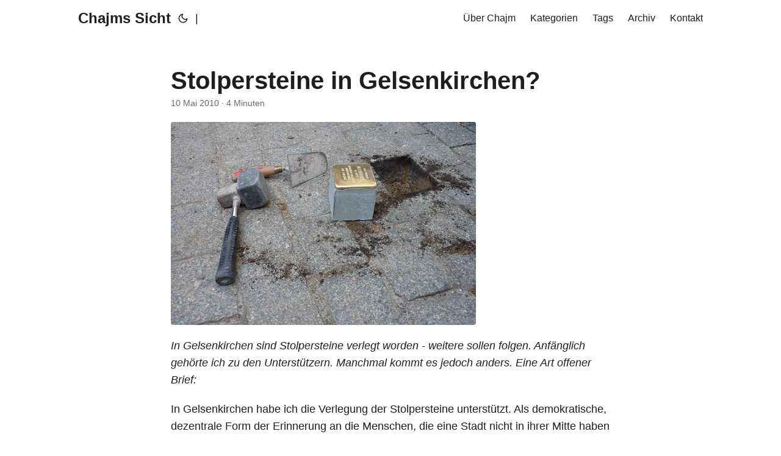

--- FILE ---
content_type: text/html; charset=utf-8
request_url: https://www.sprachkasse.de/blog/2010/05/2010-05-10-stolpersteine-in-gelsenkirchen/
body_size: 8337
content:
<!doctype html><html lang=de dir=auto><head><meta charset=utf-8><meta http-equiv=X-UA-Compatible content="IE=edge"><meta name=viewport content="width=device-width,initial-scale=1,shrink-to-fit=no"><meta name=robots content="index, follow"><title>Stolpersteine in Gelsenkirchen? | Chajms Sicht</title>
<meta name=keywords content="gelsenkirchen,stolpersteine"><meta name=description content="In Gelsenkirchen sind Stolpersteine verlegt worden - weitere sollen folgen. Anfänglich gehörte ich zu den Unterstützern. Manchmal kommt es jedoch anders. Eine Art offener Brief:
In Gelsenkirchen habe ich die Verlegung der Stolpersteine unterstützt. Als demokratische, dezentrale Form der Erinnerung an die Menschen, die eine Stadt nicht in ihrer Mitte haben wollte. Diese Erinnerung im öffentlichen Raum war nie unumstritten. Stimmen wandten sich gegen diese Form des Erinnerns, weil über die verlegten Steine Menschen herüberlaufen und man den Eindruck haben könnte, sie würden die Namen der Opfer mit Füßen treten."><meta name=author content><link rel=canonical href=https://www.sprachkasse.de/blog/2010/05/2010-05-10-stolpersteine-in-gelsenkirchen/><link crossorigin=anonymous href=/assets/css/stylesheet.css rel="preload stylesheet" as=style><script defer crossorigin=anonymous src=/assets/js/highlight.js onload=hljs.initHighlightingOnLoad()></script><link rel=icon href=https://www.sprachkasse.de/favicon.ico><link rel=icon type=image/png sizes=16x16 href=https://www.sprachkasse.de/favicon-16x16.png><link rel=icon type=image/png sizes=32x32 href=https://www.sprachkasse.de/favicon-32x32.png><link rel=apple-touch-icon href=https://www.sprachkasse.de/apple-touch-icon.png><link rel=mask-icon href=https://www.sprachkasse.de/safari-pinned-tab.svg><meta name=theme-color content="#2e2e33"><meta name=msapplication-TileColor content="#2e2e33"><link rel=alternate hreflang=de href=https://www.sprachkasse.de/blog/2010/05/2010-05-10-stolpersteine-in-gelsenkirchen/><noscript><style>#theme-toggle,.top-link{display:none}</style><style>@media(prefers-color-scheme:dark){:root{--theme:rgb(29, 30, 32);--entry:rgb(46, 46, 51);--primary:rgb(218, 218, 219);--secondary:rgb(155, 156, 157);--tertiary:rgb(65, 66, 68);--content:rgb(196, 196, 197);--hljs-bg:rgb(46, 46, 51);--code-bg:rgb(55, 56, 62);--border:rgb(51, 51, 51)}.list{background:var(--theme)}.list:not(.dark)::-webkit-scrollbar-track{background:0 0}.list:not(.dark)::-webkit-scrollbar-thumb{border-color:var(--theme)}}</style></noscript><meta property="og:title" content="Stolpersteine in Gelsenkirchen?"><meta property="og:description" content="In Gelsenkirchen sind Stolpersteine verlegt worden - weitere sollen folgen. Anfänglich gehörte ich zu den Unterstützern. Manchmal kommt es jedoch anders. Eine Art offener Brief:
In Gelsenkirchen habe ich die Verlegung der Stolpersteine unterstützt. Als demokratische, dezentrale Form der Erinnerung an die Menschen, die eine Stadt nicht in ihrer Mitte haben wollte. Diese Erinnerung im öffentlichen Raum war nie unumstritten. Stimmen wandten sich gegen diese Form des Erinnerns, weil über die verlegten Steine Menschen herüberlaufen und man den Eindruck haben könnte, sie würden die Namen der Opfer mit Füßen treten."><meta property="og:type" content="article"><meta property="og:url" content="https://www.sprachkasse.de/blog/2010/05/2010-05-10-stolpersteine-in-gelsenkirchen/"><meta property="article:section" content="blog"><meta property="article:published_time" content="2010-05-10T00:00:00+00:00"><meta property="article:modified_time" content="2010-05-10T00:00:00+00:00"><meta name=twitter:card content="summary"><meta name=twitter:title content="Stolpersteine in Gelsenkirchen?"><meta name=twitter:description content="In Gelsenkirchen sind Stolpersteine verlegt worden - weitere sollen folgen. Anfänglich gehörte ich zu den Unterstützern. Manchmal kommt es jedoch anders. Eine Art offener Brief:
In Gelsenkirchen habe ich die Verlegung der Stolpersteine unterstützt. Als demokratische, dezentrale Form der Erinnerung an die Menschen, die eine Stadt nicht in ihrer Mitte haben wollte. Diese Erinnerung im öffentlichen Raum war nie unumstritten. Stimmen wandten sich gegen diese Form des Erinnerns, weil über die verlegten Steine Menschen herüberlaufen und man den Eindruck haben könnte, sie würden die Namen der Opfer mit Füßen treten."><script type=application/ld+json>{"@context":"https://schema.org","@type":"BreadcrumbList","itemListElement":[{"@type":"ListItem","position":1,"name":"Blogs","item":"https://www.sprachkasse.de/blog/"},{"@type":"ListItem","position":2,"name":"Stolpersteine in Gelsenkirchen?","item":"https://www.sprachkasse.de/blog/2010/05/2010-05-10-stolpersteine-in-gelsenkirchen/"}]}</script><script type=application/ld+json>{"@context":"https://schema.org","@type":"BlogPosting","headline":"Stolpersteine in Gelsenkirchen?","name":"Stolpersteine in Gelsenkirchen?","description":"In Gelsenkirchen sind Stolpersteine verlegt worden - weitere sollen folgen. Anfänglich gehörte ich zu den Unterstützern. Manchmal kommt es jedoch anders. Eine Art offener Brief:\nIn Gelsenkirchen habe ich die Verlegung der Stolpersteine unterstützt. Als demokratische, dezentrale Form der Erinnerung an die Menschen, die eine Stadt nicht in ihrer Mitte haben wollte. Diese Erinnerung im öffentlichen Raum war nie unumstritten. Stimmen wandten sich gegen diese Form des Erinnerns, weil über die verlegten Steine Menschen herüberlaufen und man den Eindruck haben könnte, sie würden die Namen der Opfer mit Füßen treten.","keywords":["gelsenkirchen","stolpersteine"],"articleBody":" In Gelsenkirchen sind Stolpersteine verlegt worden - weitere sollen folgen. Anfänglich gehörte ich zu den Unterstützern. Manchmal kommt es jedoch anders. Eine Art offener Brief:\nIn Gelsenkirchen habe ich die Verlegung der Stolpersteine unterstützt. Als demokratische, dezentrale Form der Erinnerung an die Menschen, die eine Stadt nicht in ihrer Mitte haben wollte. Diese Erinnerung im öffentlichen Raum war nie unumstritten. Stimmen wandten sich gegen diese Form des Erinnerns, weil über die verlegten Steine Menschen herüberlaufen und man den Eindruck haben könnte, sie würden die Namen der Opfer mit Füßen treten. Es gab jedoch, aus meiner Sicht, auch viele gute Gründe, dass Privatpersonen als Paten einen solchen Stein finanzieren und die Erinnerung in die Öffentlichkeit bringen. Wer erlebt hat, wie Passanten stehen bleiben und kurz mit dem Schicksal eines Namens auseinandersetzen, der weiß, dass diese Form des Stolperns tatsächlich funktionieren kann. Mittlerweile wurden über 20.000 Stolpersteine in mehr als 500 Städten und Gemeinden verlegt - nicht nur in Deutschland - sondern auch im übrigen Europa. Wichtig war mir jedoch, dass nicht die Angehörigen der Opfer die Patenschaft für den Stein übernehmen, sondern eine Person aus der Stadt, aus dem Umfeld, in dem die entsprechende Person lebte. In Gelsenkirchen war das Projekt auch deshalb umstritten, weil der Initiator der Aktion, Andreas Jordan, als Person nicht unumstritten war. Im lokalpolitischen Kreuzfeuer (ein Beispiel) wurde seine Person heftigst angegriffen und damit auch die Verlegung der Steine in Frage gestellt. Für einige Personen war das nicht akzeptabel und so gründete sich ein Unterstützerkreis einiger Gelsenkirchener. Diese Menschen standen mit ihrem Namen dafür ein, dass die Steine verlegt werden konnten und begründeten die Wichtigkeit der Aktion für die Stadt Gelsenkirchen. Dies ermöglichte dann auch eine erste Verlegung von Stolpersteinen in Gelsenkirchen. Tatsächlich war die erste Verlegung die letzte mit Unterstützung des Unterstützerkreises. Es wäre schön gewesen, wenn das Projekt diese Unterstützung nicht mehr benötigt hätte, jedoch zeichnete sich schon kurz vor der ersten Verlegung ab, dass der Unterstützerkreis nicht in vollem Umfange erwünscht war. Um die Person Andreas Jordan hinter dem Projekt zu positionieren, so dass mögliche Paten trotz aller Vorbehalte ihm gegenüber, das Projekt unterstützen konnten, wurde vorgeschlagen, Spenden auf ein anderes Konto überweisen zu lassen, als das Konto von Andreas Jordan oder seinem Verein Gelsenzentrum. Dieses wurde damals von ihm abgelehnt. Im Vorfeld der zweiten Verlegung wurde ein Eklat konstruiert, der den Ausschluss des Unterstützerkreises zur Folge hatte. Nun operiert ein Arbeitskreis Stolpersteine Gelsenkirchen, von dem nicht klar ist, wer außer Andreas Jordan und seiner Frau zu diesem Arbeitskreis gehören. Ohne die breite gesellschaftliche Unterstützung fällt die Arbeit nun wohl auch schwerer: Als Folge des starken Frostes im Februar, konnten nicht alle Stolpersteine verlegt werden und über eine Nachverlegung wurde nachgedacht. Offenbar ohne Demnik und als einfache bauliche Maßnahme. Allerdings zog das Tiefbauamt nicht mit und unterstützte die Angelegenheit erst mal nicht durch Öffnen des Gehwegs. Man würde jedoch Pflastersteine zum Auffüllen bereitstellen. Jetzt wurde bekannt, dass der Arbeitskreis einen Steinmetz gewonnen habe, der die nötigen Pflasterarbeiten übernehmen würde. Die Verlegung bzw. die bauliche Durchführung soll also in jedem Fall erfolgen. Dies betrifft auch das Prinzip der Patenschaft, denn zumindest einige der Steine in Gelsenkirchen wurden durch Angehörige der Opfer bezahlt. Eine Tatsache die für mich nicht hinnehmbar ist. Fehlt der gesellschaftliche Rückhalt und Konsens, so sollte dieser zuvor hergestellt werden. Insbesondere hege ich den Verdacht, die Stolpersteine mit ihrer Zielsetzung treten hinter dem Initiator zurück. Wäre es dem Initiator um die Sache gegangen, hätte er sich in die zweite oder dritte Reihe gestellt und das Projekt laufen lassen. Es wäre zweckdienlich gewesen, ein Treuhandkonto gründen zu lassen, es wäre zweckdienlich gewesen, weitere Personen in die Angelegenheit einzubinden und die Verlegung zu einer öffentlichen Angelegenheit zu machen. Vielleicht hätte man dann gemeinsam die Verständigung mit dem Tiefbauamt suchen können und auch mehr Aufmerksamkeit auf die verlegten Steine lenken können. In seiner gegenwärtigen Umsetzung kann und will ich das Projekt nicht unterstützen oder damit in Verbindung gebracht werden. Eine breite Trägerschaft ist erforderlich, aber nicht in Sicht.\nSiehe auch hier.\n:!: Mittlerweile hat die Lokalpresse das Thema ebenfalls aufgegriffen. Siehe hier.\n","wordCount":"676","inLanguage":"de","datePublished":"2010-05-10T00:00:00Z","dateModified":"2010-05-10T00:00:00Z","mainEntityOfPage":{"@type":"WebPage","@id":"https://www.sprachkasse.de/blog/2010/05/2010-05-10-stolpersteine-in-gelsenkirchen/"},"publisher":{"@type":"Organization","name":"Chajms Sicht","logo":{"@type":"ImageObject","url":"https://www.sprachkasse.de/favicon.ico"}}}</script></head><body id=top><script>localStorage.getItem("pref-theme")==="dark"?document.body.classList.add("dark"):localStorage.getItem("pref-theme")==="light"?document.body.classList.remove("dark"):window.matchMedia("(prefers-color-scheme: dark)").matches&&document.body.classList.add("dark")</script><header class=header><nav class=nav><div class=logo><a href=https://www.sprachkasse.de/ accesskey=h title="Chajms Sicht (Alt + H)">Chajms Sicht</a><div class=logo-switches><button id=theme-toggle accesskey=t title="(Alt + T)"><svg id="moon" xmlns="http://www.w3.org/2000/svg" width="24" height="18" viewBox="0 0 24 24" fill="none" stroke="currentcolor" stroke-width="2" stroke-linecap="round" stroke-linejoin="round"><path d="M21 12.79A9 9 0 1111.21 3 7 7 0 0021 12.79z"/></svg><svg id="sun" xmlns="http://www.w3.org/2000/svg" width="24" height="18" viewBox="0 0 24 24" fill="none" stroke="currentcolor" stroke-width="2" stroke-linecap="round" stroke-linejoin="round"><circle cx="12" cy="12" r="5"/><line x1="12" y1="1" x2="12" y2="3"/><line x1="12" y1="21" x2="12" y2="23"/><line x1="4.22" y1="4.22" x2="5.64" y2="5.64"/><line x1="18.36" y1="18.36" x2="19.78" y2="19.78"/><line x1="1" y1="12" x2="3" y2="12"/><line x1="21" y1="12" x2="23" y2="12"/><line x1="4.22" y1="19.78" x2="5.64" y2="18.36"/><line x1="18.36" y1="5.64" x2="19.78" y2="4.22"/></svg></button><ul class=lang-switch><li>|</li></ul></div></div><ul id=menu><li><a href=https://www.sprachkasse.de/chajm/ title="Über Chajm"><span>Über Chajm</span></a></li><li><a href=https://www.sprachkasse.de/categories/ title=Kategorien><span>Kategorien</span></a></li><li><a href=https://www.sprachkasse.de/tags/ title=Tags><span>Tags</span></a></li><li><a href=https://www.sprachkasse.de/archives/ title=Archiv><span>Archiv</span></a></li><li><a href=https://www.sprachkasse.de/kontakt/ title=Kontakt><span>Kontakt</span></a></li></ul></nav></header><main class=main><article class=post-single><header class=post-header><h1 class=post-title>Stolpersteine in Gelsenkirchen?</h1><div class=post-meta><span title='2010-05-10 00:00:00 +0000 UTC'>10 Mai 2010</span>&nbsp;·&nbsp;4 Minuten</div></header><div class=post-content><p><a href=http://www.flickr.com/photos/erpe/4467108778/ title="Verlegung des Stolpersteins für Max Kronheim in der Bölschestraße 46 von Frank Hambach bei Flickr" target=_blank><img loading=lazy src=../images/4467108778_e07f7f5ff7.jpg alt="Verlegung des Stolpersteins für Max Kronheim in der Bölschestraße 46"></a></p><p><em>In Gelsenkirchen sind Stolpersteine verlegt worden - weitere sollen folgen. Anfänglich gehörte ich zu den Unterstützern. Manchmal kommt es jedoch anders. Eine Art offener Brief:</em></p><p>In Gelsenkirchen habe ich die Verlegung der Stolpersteine unterstützt. Als demokratische, dezentrale Form der Erinnerung an die Menschen, die eine Stadt nicht in ihrer Mitte haben wollte. Diese Erinnerung im öffentlichen Raum war <a href=http://www.sueddeutsche.de/muenchen/79/369893/text/ target=_blank>nie unumstritten</a>. Stimmen wandten sich gegen diese Form des Erinnerns, weil über die verlegten Steine Menschen herüberlaufen und man den Eindruck haben könnte, sie würden die Namen der Opfer mit Füßen treten. Es gab jedoch, aus meiner Sicht, auch viele gute Gründe, dass Privatpersonen als Paten einen solchen Stein finanzieren und die Erinnerung in die Öffentlichkeit bringen. Wer erlebt hat, wie Passanten stehen bleiben und kurz mit dem Schicksal eines Namens auseinandersetzen, der weiß, dass diese Form des Stolperns tatsächlich funktionieren kann. Mittlerweile wurden über 20.000 Stolpersteine in mehr als 500 Städten und Gemeinden verlegt - nicht nur in Deutschland - sondern auch im übrigen Europa. Wichtig war mir jedoch, dass nicht die Angehörigen der Opfer die Patenschaft für den Stein übernehmen, sondern eine Person aus der Stadt, aus dem Umfeld, in dem die entsprechende Person lebte. In Gelsenkirchen war das Projekt auch deshalb umstritten, weil der Initiator der Aktion, Andreas Jordan, als Person nicht unumstritten war. Im lokalpolitischen Kreuzfeuer (<a href=http://de.indymedia.org/2008/03/210171.shtml target=_blank>ein Beispiel</a>) wurde seine Person heftigst angegriffen und damit auch die Verlegung der Steine in Frage gestellt. Für einige Personen war das nicht akzeptabel und so gründete sich ein Unterstützerkreis einiger Gelsenkirchener. Diese Menschen standen mit ihrem Namen dafür ein, dass die Steine verlegt werden konnten und <a href="http://www.gelsenkirchener-geschichten.de/viewtopic.php?t=7091" target=_blank>begründeten die Wichtigkeit der Aktion für die Stadt Gelsenkirchen</a>. Dies ermöglichte dann auch eine <a href=http://www.derwesten.de/staedte/gelsenkirchen/Dort-musstet-ihr-sterben-id233766.html target=_blank>erste Verlegung</a> von Stolpersteinen in Gelsenkirchen. Tatsächlich war die erste Verlegung die letzte mit Unterstützung des Unterstützerkreises. Es wäre schön gewesen, wenn das Projekt diese Unterstützung nicht mehr benötigt hätte, jedoch zeichnete sich schon kurz vor der ersten Verlegung ab, dass der Unterstützerkreis nicht in vollem Umfange erwünscht war. Um die Person Andreas Jordan hinter dem Projekt zu positionieren, so dass mögliche Paten trotz aller Vorbehalte ihm gegenüber, das Projekt unterstützen konnten, wurde vorgeschlagen, Spenden auf ein anderes Konto überweisen zu lassen, als das Konto von Andreas Jordan oder seinem Verein Gelsenzentrum. Dieses wurde damals von ihm abgelehnt. Im Vorfeld der zweiten Verlegung wurde ein <a href="http://www.gelsenkirchener-geschichten.de/viewtopic.php?p=198190#198190" target=_blank>Eklat konstruiert</a>, der den Ausschluss des Unterstützerkreises zur Folge hatte. Nun operiert ein Arbeitskreis Stolpersteine Gelsenkirchen, von dem nicht klar ist, wer außer Andreas Jordan und seiner Frau zu diesem Arbeitskreis gehören. Ohne die breite gesellschaftliche Unterstützung fällt die Arbeit nun wohl auch schwerer: Als Folge des starken <a href=http://www.derwesten.de/staedte/gelsenkirchen/Zu-kalt-fuer-Stolpersteine-id2526747.html target=_blank>Frostes im Februar</a>, konnten nicht alle Stolpersteine verlegt werden und über eine Nachverlegung wurde nachgedacht. Offenbar ohne Demnik und als einfache bauliche Maßnahme. Allerdings zog das Tiefbauamt nicht mit und unterstützte die Angelegenheit erst mal nicht durch Öffnen des Gehwegs. Man würde jedoch Pflastersteine zum Auffüllen bereitstellen. <a href=http://gelsenblog.de/2010/05/05/ein-stein-ein-name-ein-mensch/ target=_blank>Jetzt wurde bekannt</a>, dass der Arbeitskreis einen Steinmetz gewonnen habe, der die nötigen Pflasterarbeiten übernehmen würde. Die Verlegung bzw. die bauliche Durchführung soll also in jedem Fall erfolgen. Dies betrifft auch das Prinzip der Patenschaft, denn zumindest einige der Steine in Gelsenkirchen wurden durch Angehörige der Opfer bezahlt. Eine Tatsache die für mich nicht hinnehmbar ist. Fehlt der gesellschaftliche Rückhalt und Konsens, so sollte dieser zuvor hergestellt werden. Insbesondere hege ich den Verdacht, die Stolpersteine mit ihrer Zielsetzung treten hinter dem Initiator zurück. Wäre es dem Initiator um die Sache gegangen, hätte er sich in die zweite oder dritte Reihe gestellt und das Projekt laufen lassen. Es wäre zweckdienlich gewesen, ein Treuhandkonto gründen zu lassen, es wäre zweckdienlich gewesen, weitere Personen in die Angelegenheit einzubinden und die Verlegung zu einer öffentlichen Angelegenheit zu machen. Vielleicht hätte man dann gemeinsam die Verständigung mit dem Tiefbauamt suchen können und auch mehr Aufmerksamkeit auf die verlegten Steine lenken können. In seiner gegenwärtigen Umsetzung kann und will ich das Projekt nicht unterstützen oder damit in Verbindung gebracht werden. Eine breite Trägerschaft ist erforderlich, aber nicht in Sicht.</p><p>Siehe auch <a href=http://lebenssplitterchen.wordpress.com/2010/05/04/stockt-das-kunstprojekt-stolpersteine-dank-eis-oder-eitelkeit/ target=_blank>hier</a>.</p><p>:!: Mittlerweile hat die Lokalpresse das Thema ebenfalls aufgegriffen. <a href=http://www.derwesten.de/staedte/gelsenkirchen/Streit-um-Stolpersteine-id3035128.html target=_blank>Siehe hier</a>.</p></div><footer class=post-footer><ul class=post-tags><li><a href=https://www.sprachkasse.de/tags/gelsenkirchen/>Gelsenkirchen</a></li><li><a href=https://www.sprachkasse.de/tags/stolpersteine/>Stolpersteine</a></li></ul><nav class=paginav><a class=Zurück href=https://www.sprachkasse.de/blog/2010/05/2010-05-12-integration-und-speck/><span class=title>« Vorherige</span><br><span>Integration und Speck</span>
</a><a class=Weiter href=https://www.sprachkasse.de/blog/2010/05/2010-05-06-die-arche-gefunden/><span class=title>Nächste »</span><br><span>Die Arche gefunden?</span></a></nav><div class=share-buttons><a target=_blank rel="noopener noreferrer" aria-label="share Stolpersteine in Gelsenkirchen? on twitter" href="https://twitter.com/intent/tweet/?text=Stolpersteine%20in%20Gelsenkirchen%3f&amp;url=https%3a%2f%2fwww.sprachkasse.de%2fblog%2f2010%2f05%2f2010-05-10-stolpersteine-in-gelsenkirchen%2f&amp;hashtags=gelsenkirchen%2cstolpersteine"><svg viewBox="0 0 512 512" height="30" width="30" fill="currentcolor"><path d="M449.446.0C483.971.0 512 28.03 512 62.554v386.892C512 483.97 483.97 512 449.446 512H62.554c-34.524.0-62.554-28.03-62.554-62.554V62.554c0-34.524 28.029-62.554 62.554-62.554h386.892zM195.519 424.544c135.939.0 210.268-112.643 210.268-210.268.0-3.218.0-6.437-.153-9.502 14.406-10.421 26.973-23.448 36.935-38.314-13.18 5.824-27.433 9.809-42.452 11.648 15.326-9.196 26.973-23.602 32.49-40.92-14.252 8.429-30.038 14.56-46.896 17.931-13.487-14.406-32.644-23.295-53.946-23.295-40.767.0-73.87 33.104-73.87 73.87.0 5.824.613 11.494 1.992 16.858-61.456-3.065-115.862-32.49-152.337-77.241-6.284 10.881-9.962 23.601-9.962 37.088.0 25.594 13.027 48.276 32.95 61.456-12.107-.307-23.448-3.678-33.41-9.196v.92c0 35.862 25.441 65.594 59.311 72.49-6.13 1.686-12.72 2.606-19.464 2.606-4.751.0-9.348-.46-13.946-1.38 9.349 29.426 36.628 50.728 68.965 51.341-25.287 19.771-57.164 31.571-91.8 31.571-5.977.0-11.801-.306-17.625-1.073 32.337 21.15 71.264 33.41 112.95 33.41z"/></svg>
</a><a target=_blank rel="noopener noreferrer" aria-label="share Stolpersteine in Gelsenkirchen? on linkedin" href="https://www.linkedin.com/shareArticle?mini=true&amp;url=https%3a%2f%2fwww.sprachkasse.de%2fblog%2f2010%2f05%2f2010-05-10-stolpersteine-in-gelsenkirchen%2f&amp;title=Stolpersteine%20in%20Gelsenkirchen%3f&amp;summary=Stolpersteine%20in%20Gelsenkirchen%3f&amp;source=https%3a%2f%2fwww.sprachkasse.de%2fblog%2f2010%2f05%2f2010-05-10-stolpersteine-in-gelsenkirchen%2f"><svg viewBox="0 0 512 512" height="30" width="30" fill="currentcolor"><path d="M449.446.0C483.971.0 512 28.03 512 62.554v386.892C512 483.97 483.97 512 449.446 512H62.554c-34.524.0-62.554-28.03-62.554-62.554V62.554c0-34.524 28.029-62.554 62.554-62.554h386.892zM160.461 423.278V197.561h-75.04v225.717h75.04zm270.539.0V293.839c0-69.333-37.018-101.586-86.381-101.586-39.804.0-57.634 21.891-67.617 37.266v-31.958h-75.021c.995 21.181.0 225.717.0 225.717h75.02V297.222c0-6.748.486-13.492 2.474-18.315 5.414-13.475 17.767-27.434 38.494-27.434 27.135.0 38.007 20.707 38.007 51.037v120.768H431zM123.448 88.722C97.774 88.722 81 105.601 81 127.724c0 21.658 16.264 39.002 41.455 39.002h.484c26.165.0 42.452-17.344 42.452-39.002-.485-22.092-16.241-38.954-41.943-39.002z"/></svg>
</a><a target=_blank rel="noopener noreferrer" aria-label="share Stolpersteine in Gelsenkirchen? on reddit" href="https://reddit.com/submit?url=https%3a%2f%2fwww.sprachkasse.de%2fblog%2f2010%2f05%2f2010-05-10-stolpersteine-in-gelsenkirchen%2f&title=Stolpersteine%20in%20Gelsenkirchen%3f"><svg viewBox="0 0 512 512" height="30" width="30" fill="currentcolor"><path d="M449.446.0C483.971.0 512 28.03 512 62.554v386.892C512 483.97 483.97 512 449.446 512H62.554c-34.524.0-62.554-28.03-62.554-62.554V62.554c0-34.524 28.029-62.554 62.554-62.554h386.892zM446 265.638c0-22.964-18.616-41.58-41.58-41.58-11.211.0-21.361 4.457-28.841 11.666-28.424-20.508-67.586-33.757-111.204-35.278l18.941-89.121 61.884 13.157c.756 15.734 13.642 28.29 29.56 28.29 16.407.0 29.706-13.299 29.706-29.701.0-16.403-13.299-29.702-29.706-29.702-11.666.0-21.657 6.792-26.515 16.578l-69.105-14.69c-1.922-.418-3.939-.042-5.585 1.036-1.658 1.073-2.811 2.761-3.224 4.686l-21.152 99.438c-44.258 1.228-84.046 14.494-112.837 35.232-7.468-7.164-17.589-11.591-28.757-11.591-22.965.0-41.585 18.616-41.585 41.58.0 16.896 10.095 31.41 24.568 37.918-.639 4.135-.99 8.328-.99 12.576.0 63.977 74.469 115.836 166.33 115.836s166.334-51.859 166.334-115.836c0-4.218-.347-8.387-.977-12.493 14.564-6.47 24.735-21.034 24.735-38.001zM326.526 373.831c-20.27 20.241-59.115 21.816-70.534 21.816-11.428.0-50.277-1.575-70.522-21.82-3.007-3.008-3.007-7.882.0-10.889 3.003-2.999 7.882-3.003 10.885.0 12.777 12.781 40.11 17.317 59.637 17.317 19.522.0 46.86-4.536 59.657-17.321 3.016-2.999 7.886-2.995 10.885.008 3.008 3.011 3.003 7.882-.008 10.889zm-5.23-48.781c-16.373.0-29.701-13.324-29.701-29.698.0-16.381 13.328-29.714 29.701-29.714 16.378.0 29.706 13.333 29.706 29.714.0 16.374-13.328 29.698-29.706 29.698zM160.91 295.348c0-16.381 13.328-29.71 29.714-29.71 16.369.0 29.689 13.329 29.689 29.71.0 16.373-13.32 29.693-29.689 29.693-16.386.0-29.714-13.32-29.714-29.693z"/></svg>
</a><a target=_blank rel="noopener noreferrer" aria-label="share Stolpersteine in Gelsenkirchen? on facebook" href="https://facebook.com/sharer/sharer.php?u=https%3a%2f%2fwww.sprachkasse.de%2fblog%2f2010%2f05%2f2010-05-10-stolpersteine-in-gelsenkirchen%2f"><svg viewBox="0 0 512 512" height="30" width="30" fill="currentcolor"><path d="M449.446.0C483.971.0 512 28.03 512 62.554v386.892C512 483.97 483.97 512 449.446 512H342.978V319.085h66.6l12.672-82.621h-79.272v-53.617c0-22.603 11.073-44.636 46.58-44.636H425.6v-70.34s-32.71-5.582-63.982-5.582c-65.288.0-107.96 39.569-107.96 111.204v62.971h-72.573v82.621h72.573V512h-191.104c-34.524.0-62.554-28.03-62.554-62.554V62.554c0-34.524 28.029-62.554 62.554-62.554h386.892z"/></svg>
</a><a target=_blank rel="noopener noreferrer" aria-label="share Stolpersteine in Gelsenkirchen? on whatsapp" href="https://api.whatsapp.com/send?text=Stolpersteine%20in%20Gelsenkirchen%3f%20-%20https%3a%2f%2fwww.sprachkasse.de%2fblog%2f2010%2f05%2f2010-05-10-stolpersteine-in-gelsenkirchen%2f"><svg viewBox="0 0 512 512" height="30" width="30" fill="currentcolor"><path d="M449.446.0C483.971.0 512 28.03 512 62.554v386.892C512 483.97 483.97 512 449.446 512H62.554c-34.524.0-62.554-28.03-62.554-62.554V62.554c0-34.524 28.029-62.554 62.554-62.554h386.892zm-58.673 127.703c-33.842-33.881-78.847-52.548-126.798-52.568-98.799.0-179.21 80.405-179.249 179.234-.013 31.593 8.241 62.428 23.927 89.612l-25.429 92.884 95.021-24.925c26.181 14.28 55.659 21.807 85.658 21.816h.074c98.789.0 179.206-80.413 179.247-179.243.018-47.895-18.61-92.93-52.451-126.81zM263.976 403.485h-.06c-26.734-.01-52.954-7.193-75.828-20.767l-5.441-3.229-56.386 14.792 15.05-54.977-3.542-5.637c-14.913-23.72-22.791-51.136-22.779-79.287.033-82.142 66.867-148.971 149.046-148.971 39.793.014 77.199 15.531 105.329 43.692 28.128 28.16 43.609 65.592 43.594 105.4-.034 82.149-66.866 148.983-148.983 148.984zm81.721-111.581c-4.479-2.242-26.499-13.075-30.604-14.571-4.105-1.495-7.091-2.241-10.077 2.241-2.986 4.483-11.569 14.572-14.182 17.562-2.612 2.988-5.225 3.364-9.703 1.12-4.479-2.241-18.91-6.97-36.017-22.23C231.8 264.15 222.81 249.484 220.198 245s-.279-6.908 1.963-9.14c2.016-2.007 4.48-5.232 6.719-7.847 2.24-2.615 2.986-4.484 4.479-7.472 1.493-2.99.747-5.604-.374-7.846-1.119-2.241-10.077-24.288-13.809-33.256-3.635-8.733-7.327-7.55-10.077-7.688-2.609-.13-5.598-.158-8.583-.158-2.986.0-7.839 1.121-11.944 5.604-4.105 4.484-15.675 15.32-15.675 37.364.0 22.046 16.048 43.342 18.287 46.332 2.24 2.99 31.582 48.227 76.511 67.627 10.685 4.615 19.028 7.371 25.533 9.434 10.728 3.41 20.492 2.929 28.209 1.775 8.605-1.285 26.499-10.833 30.231-21.295 3.732-10.464 3.732-19.431 2.612-21.298-1.119-1.869-4.105-2.99-8.583-5.232z"/></svg>
</a><a target=_blank rel="noopener noreferrer" aria-label="share Stolpersteine in Gelsenkirchen? on telegram" href="https://telegram.me/share/url?text=Stolpersteine%20in%20Gelsenkirchen%3f&amp;url=https%3a%2f%2fwww.sprachkasse.de%2fblog%2f2010%2f05%2f2010-05-10-stolpersteine-in-gelsenkirchen%2f"><svg viewBox="2 2 28 28" height="30" width="30" fill="currentcolor"><path d="M26.49 29.86H5.5a3.37 3.37.0 01-2.47-1 3.35 3.35.0 01-1-2.47V5.48A3.36 3.36.0 013 3 3.37 3.37.0 015.5 2h21A3.38 3.38.0 0129 3a3.36 3.36.0 011 2.46V26.37a3.35 3.35.0 01-1 2.47 3.38 3.38.0 01-2.51 1.02zm-5.38-6.71a.79.79.0 00.85-.66L24.73 9.24a.55.55.0 00-.18-.46.62.62.0 00-.41-.17q-.08.0-16.53 6.11a.59.59.0 00-.41.59.57.57.0 00.43.52l4 1.24 1.61 4.83a.62.62.0 00.63.43.56.56.0 00.4-.17L16.54 20l4.09 3A.9.9.0 0021.11 23.15zM13.8 20.71l-1.21-4q8.72-5.55 8.78-5.55c.15.0.23.0.23.16a.18.18.0 010 .06s-2.51 2.3-7.52 6.8z"/></svg>
</a><a target=_blank rel="noopener noreferrer" aria-label="share Stolpersteine in Gelsenkirchen? on ycombinator" href="https://news.ycombinator.com/submitlink?t=Stolpersteine%20in%20Gelsenkirchen%3f&u=https%3a%2f%2fwww.sprachkasse.de%2fblog%2f2010%2f05%2f2010-05-10-stolpersteine-in-gelsenkirchen%2f"><svg width="30" height="30" viewBox="0 0 512 512" fill="currentcolor" xmlns:inkscape="http://www.inkscape.org/namespaces/inkscape"><path d="M449.446.0C483.971.0 512 28.03 512 62.554V449.446C512 483.97 483.97 512 449.446 512H62.554C28.03 512 0 483.97.0 449.446V62.554C0 28.03 28.029.0 62.554.0H449.446zM183.8767 87.9921h-62.034L230.6673 292.4508V424.0079h50.6655V292.4508L390.1575 87.9921H328.1233L256 238.2489z"/></svg></a></div></footer></article></main><footer class=footer><span>&copy; 2026 <a href=https://www.sprachkasse.de/>Chajms Sicht</a></span>
<span>| <b>Neue Beiträge per Mail erhalten?</b> Hier klicken: <a href=https://steady.page/de/sprachkasse/newsletter/sign_up rel="noopener noreferrer" target=_blank>Newsletter</a> |
<a href=/impressum/><b>Impressum und Datenschutz</b></a>.</span></footer><a href=#top aria-label="go to top" title="Go to Top (Alt + G)" class=top-link id=top-link accesskey=g><svg xmlns="http://www.w3.org/2000/svg" viewBox="0 0 12 6" fill="currentcolor"><path d="M12 6H0l6-6z"/></svg>
</a><script>let menu=document.getElementById("menu");menu&&(menu.scrollLeft=localStorage.getItem("menu-scroll-position"),menu.onscroll=function(){localStorage.setItem("menu-scroll-position",menu.scrollLeft)}),document.querySelectorAll('a[href^="#"]').forEach(e=>{e.addEventListener("click",function(e){e.preventDefault();var t=this.getAttribute("href").substr(1);window.matchMedia("(prefers-reduced-motion: reduce)").matches?document.querySelector(`[id='${decodeURIComponent(t)}']`).scrollIntoView():document.querySelector(`[id='${decodeURIComponent(t)}']`).scrollIntoView({behavior:"smooth"}),t==="top"?history.replaceState(null,null," "):history.pushState(null,null,`#${t}`)})})</script><script>var mybutton=document.getElementById("top-link");window.onscroll=function(){document.body.scrollTop>800||document.documentElement.scrollTop>800?(mybutton.style.visibility="visible",mybutton.style.opacity="1"):(mybutton.style.visibility="hidden",mybutton.style.opacity="0")}</script><script>document.getElementById("theme-toggle").addEventListener("click",()=>{document.body.className.includes("dark")?(document.body.classList.remove("dark"),localStorage.setItem("pref-theme","light")):(document.body.classList.add("dark"),localStorage.setItem("pref-theme","dark"))})</script></body></html>